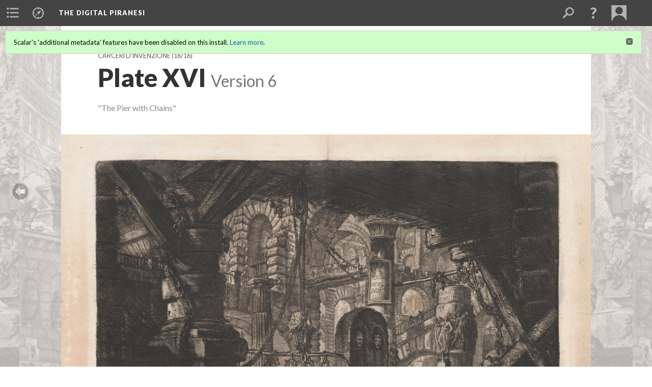

--- FILE ---
content_type: text/html; charset=UTF-8
request_url: https://scalar.usc.edu/works/piranesidigitalproject/plate-xvi.6
body_size: 67550
content:
<?xml version="1.0" encoding="UTF-8"?>
<!DOCTYPE html>
<html xml:lang="en" lang="en"
	xmlns:rdf="http://www.w3.org/1999/02/22-rdf-syntax-ns#"
	xmlns:rdfs="http://www.w3.org/2000/01/rdf-schema#"
	xmlns:dc="http://purl.org/dc/elements/1.1/"
	xmlns:dcterms="http://purl.org/dc/terms/"
	xmlns:ctag="http://commontag.org/ns#"
	xmlns:art="http://simile.mit.edu/2003/10/ontologies/artstor#"
	xmlns:sioc="http://rdfs.org/sioc/ns#"
	xmlns:sioctypes="http://rdfs.org/sioc/types#"
	xmlns:foaf="http://xmlns.com/foaf/0.1/"
	xmlns:owl="http://www.w3.org/2002/07/owl#"
	xmlns:ov="http://open.vocab.org/terms/"
	xmlns:oac="http://www.openannotation.org/ns/"
	xmlns:scalar="http://scalar.usc.edu/2012/01/scalar-ns#"
	xmlns:shoah="http://tempuri.org/"
	xmlns:prov="http://www.w3.org/ns/prov#"
	xmlns:exif="http://ns.adobe.com/exif/1.0/"
	xmlns:iptc="http://ns.exiftool.ca/IPTC/IPTC/1.0/"
	xmlns:bibo="http://purl.org/ontology/bibo/"
	xmlns:id3="http://id3.org/id3v2.4.0#"
	xmlns:dwc="http://rs.tdwg.org/dwc/terms/"
	xmlns:vra="http://purl.org/vra/"
	xmlns:cp="http://scalar.cdla.oxycreates.org/commonplace/terms/"
	xmlns:tk="http://localcontexts.org/tk/"
	xmlns:gpano="http://ns.google.com/photos/1.0/panorama/"
>
<head>
<title>Plate XVI</title>
<base href="https://scalar.usc.edu/works/piranesidigitalproject/plate-xvi.6" />
<meta name="description" content="&quot;The Pier with Chains&quot;" />
<meta name="viewport" content="initial-scale=1, maximum-scale=1" />
<meta http-equiv="Content-Type" content="text/html; charset=UTF-8" />
<meta name="robots" content="noindex, nofollow">
<meta property="og:title" content="The Digital Piranesi: Plate XVI" />
<meta property="og:site_name" content="The Digital Piranesi" />
<meta property="og:url" content="https://scalar.usc.edu/works/piranesidigitalproject/plate-xvi" />
<meta property="og:description" content="&quot;The Pier with Chains&quot;" />
<meta property="og:image" content="https://scalar.usc.edu/works/piranesidigitalproject/media/piranesi-2M-vol08-016.jpg" />
<meta property="og:type" content="article" />
<link rel="canonical" href="https://scalar.usc.edu/works/piranesidigitalproject/plate-xvi" />
<link rel="shortcut icon" href="https://scalar.usc.edu/works/system/application/views/arbors/html5_RDFa/favicon_16.gif" />
<link rel="apple-touch-icon" href="https://scalar.usc.edu/works/system/application/views/arbors/html5_RDFa/favicon_114.jpg" />
<link id="urn" rel="scalar:urn" href="urn:scalar:version:2820507" />
<link id="view" href="plain" />
<link id="default_view" href="plain" />
<link id="primary_role" rel="scalar:primary_role" href="http://scalar.usc.edu/2012/01/scalar-ns#Composite" />
<link id="terms_of_service" rel="dcterms:accessRights" href="http://scalar.usc.edu/terms-of-service/" />
<link id="privacy_policy" rel="dcterms:accessRights" href="http://scalar.usc.edu/privacy-policy/" />
<link id="scalar_version" href="2.6.9
" />
<link id="book_id" href="22849" />
<link id="parent" href="https://scalar.usc.edu/works/piranesidigitalproject/" />
<link id="approot" href="https://scalar.usc.edu/works/system/application/" />
<link id="flowplayer_key" href="#$095b1678109acb79c61" />
<link id="soundcloud_id" href="55070ba50cb72b8e26f220916c4d54a3" />
<link id="recaptcha2_site_key" href="6Lf3KioTAAAAAO6t462Rf3diixP1vprCIcGBTcVZ" />
<link id="recaptcha_public_key" href="6LcXg8sSAAAAAHH0MII0Enz8_u4QHQdStcJY1YGM" />
<link id="hypothesis" href="true" />
<link id="margin_nav" href="true" />
<link id="external_direct_hyperlink" href="true" />
<link id="google_maps_key" href="AIzaSyBOttvbPzBW47HCrZ24RZHaftXtHVwuvFU" />
<link id="harvard_art_museums_key" href="" />
<link id="CI_elapsed_time" href="0.8630" />
<link type="text/css" rel="stylesheet" href="https://scalar.usc.edu/works/system/application/views/melons/cantaloupe/css/reset.css" />
<link type="text/css" rel="stylesheet" href="https://scalar.usc.edu/works/system/application/views/melons/cantaloupe/css/bootstrap.min.css" />
<link type="text/css" rel="stylesheet" href="https://scalar.usc.edu/works/system/application/views/melons/cantaloupe/css/bootstrap-accessibility.css" />
<link type="text/css" rel="stylesheet" href="https://scalar.usc.edu/works/system/application/views/melons/cantaloupe/../../widgets/mediaelement/css/annotorious.css" />
<link type="text/css" rel="stylesheet" href="https://scalar.usc.edu/works/system/application/views/melons/cantaloupe/../../widgets/mediaelement/mediaelement.css" />
<link type="text/css" rel="stylesheet" href="https://scalar.usc.edu/works/system/application/views/melons/cantaloupe/css/common.css" />
<link type="text/css" rel="stylesheet" href="https://scalar.usc.edu/works/system/application/views/melons/cantaloupe/css/scalarvis.css" />
<link type="text/css" rel="stylesheet" href="https://scalar.usc.edu/works/system/application/views/melons/cantaloupe/css/header.css" />
<link type="text/css" rel="stylesheet" href="https://scalar.usc.edu/works/system/application/views/melons/cantaloupe/css/widgets.css" />
<link type="text/css" rel="stylesheet" href="https://scalar.usc.edu/works/system/application/views/melons/cantaloupe/css/responsive.css" />
<link type="text/css" rel="stylesheet" href="https://scalar.usc.edu/works/system/application/views/melons/cantaloupe/css/timeline.css" />
<link type="text/css" rel="stylesheet" href="https://scalar.usc.edu/works/system/application/views/melons/cantaloupe/css/timeline.theme.scalar.css" />
<link type="text/css" rel="stylesheet" href="https://scalar.usc.edu/works/system/application/views/melons/cantaloupe/css/screen_print.css" media="screen,print" />
<script type="text/javascript" src="https://scalar.usc.edu/works/system/application/views/arbors/html5_RDFa/js/jquery-3.4.1.min.js"></script>
<script type="text/javascript" src="https://www.google.com/recaptcha/api.js?render=explicit"></script>
<script type="text/javascript" src="https://scalar.usc.edu/works/system/application/views/melons/cantaloupe/js/bootstrap.min.js"></script>
<script type="text/javascript" src="https://scalar.usc.edu/works/system/application/views/melons/cantaloupe/js/jquery.bootstrap-modal.js"></script>
<script type="text/javascript" src="https://scalar.usc.edu/works/system/application/views/melons/cantaloupe/js/jquery.bootstrap-accessibility.js"></script>
<script type="text/javascript" src="https://scalar.usc.edu/works/system/application/views/melons/cantaloupe/js/main.js"></script>
<script type="text/javascript" src="https://scalar.usc.edu/works/system/application/views/melons/cantaloupe/js/jquery.dotdotdot.js"></script>
<script type="text/javascript" src="https://scalar.usc.edu/works/system/application/views/melons/cantaloupe/js/jquery.scrollTo.min.js"></script>
<script type="text/javascript" src="https://scalar.usc.edu/works/system/application/views/melons/cantaloupe/js/scalarheader.jquery.js"></script>
<script type="text/javascript" src="https://scalar.usc.edu/works/system/application/views/melons/cantaloupe/js/scalarpage.jquery.js"></script>
<script type="text/javascript" src="https://scalar.usc.edu/works/system/application/views/melons/cantaloupe/js/scalarmedia.jquery.js"></script>
<script type="text/javascript" src="https://scalar.usc.edu/works/system/application/views/melons/cantaloupe/js/scalarmediadetails.jquery.js"></script>
<script type="text/javascript" src="https://scalar.usc.edu/works/system/application/views/melons/cantaloupe/js/scalarindex.jquery.js"></script>
<script type="text/javascript" src="https://scalar.usc.edu/works/system/application/views/melons/cantaloupe/js/scalarhelp.jquery.js"></script>
<script type="text/javascript" src="https://scalar.usc.edu/works/system/application/views/melons/cantaloupe/js/scalarcomments.jquery.js"></script>
<script type="text/javascript" src="https://scalar.usc.edu/works/system/application/views/melons/cantaloupe/js/scalarsearch.jquery.js"></script>
<script type="text/javascript" src="https://scalar.usc.edu/works/system/application/views/melons/cantaloupe/js/scalarvisualizations.jquery.js"></script>
<script type="text/javascript" src="https://scalar.usc.edu/works/system/application/views/melons/cantaloupe/js/scalarstructuredgallery.jquery.js"></script>
<script type="text/javascript" src="https://scalar.usc.edu/works/system/application/views/melons/cantaloupe/js/scalarwidgets.jquery.js"></script>
<script type="text/javascript" src="https://scalar.usc.edu/works/system/application/views/melons/cantaloupe/js/scalarlenses.jquery.js"></script>
<script type="text/javascript" src="https://scalar.usc.edu/works/system/application/views/melons/cantaloupe/js/jquery.tabbing.js"></script>
<style>
#scalarheader { 
    background-color: scarlet;
font-family: Arial, Serif;} 
/* Text content area to full width */
.body_copy {max-width:none;}
/* Display description below title */
header > h1 ~ [property="dcterms:description"] {display:block !important; color:#888888; margin:0rem 2rem 4rem 2rem;}
@media only screen and (min-width : 500px) {
  header > h1 ~ [property="dcterms:description"] {margin:-3rem 7.2rem 4rem 7.2rem;}
}
/*Text content font uniformity */
.body_font{ font-family: 'Lato', Arial, sans-serif !important; font-size: 16px !important;}

</style>
</head>
<body class="primary_role_composite" style="background-image:url(https://scalar.usc.edu/works/piranesidigitalproject/media/Capriccio%20-%20Small.jpg);">

<article role="main">
	<header>
		<noscript><div class="error notice-js-required"><p>This site requires Javascript to be turned on. Please <a href="http://www.btny.purdue.edu/enablejavascript.html">enable Javascript</a> and reload the page.</p></div></noscript>
		<div class="scalarnotice notice-book-msg" style="display:none;" data-cookie="ci_hide_scalar_book_msg">Scalar's 'additional metadata' features have been disabled on this install. <a href="https://scalar.usc.edu">Learn more</a>.</div>
		<!-- Book -->
		<span resource="https://scalar.usc.edu/works/piranesidigitalproject" typeof="scalar:Book">
			<span property="dcterms:title" content="The Digital Piranesi"><a id="book-title" href="https://scalar.usc.edu/works/piranesidigitalproject/index"><span data-margin-nav="true" data-hypothesis="true">The Digital Piranesi</span></a></span>
			<a class="metadata" tabindex="-1" inert rel="dcterms:hasPart" href="https://scalar.usc.edu/works/piranesidigitalproject/plate-xvi"></a>
			<a class="metadata" tabindex="-1" inert rel="dcterms:tableOfContents" href="https://scalar.usc.edu/works/piranesidigitalproject/toc"></a>
		</span>
		<span inert resource="https://scalar.usc.edu/works/piranesidigitalproject/toc" typeof="scalar:Page">
			<span class="metadata" property="dcterms:title">Main Menu</span>
			<a class="metadata" tabindex="-1" rel="dcterms:references" href="https://scalar.usc.edu/works/piranesidigitalproject/about#index=1"></a>
			<a class="metadata" tabindex="-1" rel="dcterms:references" href="https://scalar.usc.edu/works/piranesidigitalproject/volumes#index=2"></a>
			<a class="metadata" tabindex="-1" rel="dcterms:references" href="https://scalar.usc.edu/works/piranesidigitalproject/themes-1#index=3"></a>
			<a class="metadata" tabindex="-1" rel="dcterms:references" href="https://scalar.usc.edu/works/piranesidigitalproject/bibliography#index=4"></a>
			<a class="metadata" tabindex="-1" rel="dcterms:references" href="https://scalar.usc.edu/works/piranesidigitalproject/glossary#index=5"></a>
		</span>
		<span inert resource="https://scalar.usc.edu/works/piranesidigitalproject/about" typeof="scalar:Composite">
			<a class="metadata" tabindex="-1" rel="dcterms:hasVersion" href="https://scalar.usc.edu/works/piranesidigitalproject/about.50"></a>
			<a class="metadata" tabindex="-1" rel="dcterms:isPartOf" href="https://scalar.usc.edu/works/piranesidigitalproject"></a>
		</span>
		<span inert resource="https://scalar.usc.edu/works/piranesidigitalproject/about.50" typeof="scalar:Version">
			<span class="metadata" property="dcterms:title">About</span>
			<span class="metadata" property="dcterms:description">The Digital Piranesi is a developing digital humanities project that aims to provide an enhanced digital edition of the works of Italian illustrator Giovanni Battista Piranesi (1720-1778).</span>
			<a class="metadata" tabindex="-1" rel="dcterms:isVersionOf" href="https://scalar.usc.edu/works/piranesidigitalproject/about"></a>
		</span>
		<span inert resource="https://scalar.usc.edu/works/piranesidigitalproject/volumes" typeof="scalar:Composite">
			<a class="metadata" tabindex="-1" rel="dcterms:hasVersion" href="https://scalar.usc.edu/works/piranesidigitalproject/volumes.57"></a>
			<a class="metadata" tabindex="-1" rel="dcterms:isPartOf" href="https://scalar.usc.edu/works/piranesidigitalproject"></a>
		</span>
		<span inert resource="https://scalar.usc.edu/works/piranesidigitalproject/volumes.57" typeof="scalar:Version">
			<span class="metadata" property="dcterms:title">Works and Volumes</span>
			<span class="metadata" property="dcterms:description"></span>
			<a class="metadata" tabindex="-1" rel="dcterms:isVersionOf" href="https://scalar.usc.edu/works/piranesidigitalproject/volumes"></a>
		</span>
		<span inert resource="https://scalar.usc.edu/works/piranesidigitalproject/themes-1" typeof="scalar:Composite">
			<a class="metadata" tabindex="-1" rel="dcterms:hasVersion" href="https://scalar.usc.edu/works/piranesidigitalproject/themes-1.18"></a>
			<a class="metadata" tabindex="-1" rel="dcterms:isPartOf" href="https://scalar.usc.edu/works/piranesidigitalproject"></a>
		</span>
		<span inert resource="https://scalar.usc.edu/works/piranesidigitalproject/themes-1.18" typeof="scalar:Version">
			<span class="metadata" property="dcterms:title">Genres, Subjects, and Themes</span>
			<span class="metadata" property="dcterms:description"></span>
			<a class="metadata" tabindex="-1" rel="dcterms:isVersionOf" href="https://scalar.usc.edu/works/piranesidigitalproject/themes-1"></a>
		</span>
		<span inert resource="https://scalar.usc.edu/works/piranesidigitalproject/bibliography" typeof="scalar:Composite">
			<a class="metadata" tabindex="-1" rel="dcterms:hasVersion" href="https://scalar.usc.edu/works/piranesidigitalproject/bibliography.117"></a>
			<a class="metadata" tabindex="-1" rel="dcterms:isPartOf" href="https://scalar.usc.edu/works/piranesidigitalproject"></a>
		</span>
		<span inert resource="https://scalar.usc.edu/works/piranesidigitalproject/bibliography.117" typeof="scalar:Version">
			<span class="metadata" property="dcterms:title">Bibliography</span>
			<span class="metadata" property="dcterms:description"></span>
			<a class="metadata" tabindex="-1" rel="dcterms:isVersionOf" href="https://scalar.usc.edu/works/piranesidigitalproject/bibliography"></a>
		</span>
		<span inert resource="https://scalar.usc.edu/works/piranesidigitalproject/glossary" typeof="scalar:Composite">
			<a class="metadata" tabindex="-1" rel="dcterms:hasVersion" href="https://scalar.usc.edu/works/piranesidigitalproject/glossary.3"></a>
			<a class="metadata" tabindex="-1" rel="dcterms:isPartOf" href="https://scalar.usc.edu/works/piranesidigitalproject"></a>
		</span>
		<span inert resource="https://scalar.usc.edu/works/piranesidigitalproject/glossary.3" typeof="scalar:Version">
			<span class="metadata" property="dcterms:title">Glossary</span>
			<span class="metadata" property="dcterms:description"></span>
			<a class="metadata" tabindex="-1" rel="dcterms:isVersionOf" href="https://scalar.usc.edu/works/piranesidigitalproject/glossary"></a>
		</span>
		<!-- Page -->
		<h1 property="dcterms:title">Plate XVI</h1>
		<span resource="https://scalar.usc.edu/works/piranesidigitalproject/plate-xvi" typeof="scalar:Composite">
			<a class="metadata" tabindex="-1" inert rel="dcterms:hasVersion" href="https://scalar.usc.edu/works/piranesidigitalproject/plate-xvi.6"></a>
			<a class="metadata" tabindex="-1" inert rel="dcterms:isPartOf" href="https://scalar.usc.edu/works/piranesidigitalproject"></a>
			<span class="metadata" aria-hidden="true" property="scalar:isLive">1</span>
			<a class="metadata" tabindex="-1" aria-hidden="true" rel="prov:wasAttributedTo" href="https://scalar.usc.edu/works/piranesidigitalproject/users/35007"></a>
			<span class="metadata" aria-hidden="true" property="dcterms:created">2021-07-18T14:13:19-07:00</span>
			<a class="metadata" tabindex="-1" aria-hidden="true" rel="scalar:urn" href="urn:scalar:content:1096883"></a>
		</span>
		<span resource="https://scalar.usc.edu/works/piranesidigitalproject/users/35007" typeof="foaf:Person">
			<span class="metadata" aria-hidden="true" property="foaf:name">Helen B. Kampmann Marodin</span>
			<span class="metadata" aria-hidden="true" property="foaf:mbox_sha1sum">057612e7fc4f8728b1dcdf23e7ab160b2ebfb68f</span>
		</span>
		<span class="metadata" inert id="book-id">22849</span>
		<a class="metadata" tabindex="-1" inert rel="dcterms:isVersionOf" href="https://scalar.usc.edu/works/piranesidigitalproject/plate-xvi"></a>
		<span class="metadata" aria-hidden="true" property="ov:versionnumber">6</span>
		<span class="metadata" aria-hidden="true" property="dcterms:description">"The Pier with Chains"</span>
		<span class="metadata" aria-hidden="true" property="scalar:defaultView">plain</span>
		<a class="metadata" tabindex="-1" aria-hidden="true" rel="prov:wasAttributedTo" href="https://scalar.usc.edu/works/piranesidigitalproject/users/35007"></a>
		<span class="metadata" aria-hidden="true" property="dcterms:created">2021-09-02T14:25:38-07:00</span>
		<a class="metadata" tabindex="-1" aria-hidden="true" rel="scalar:urn" href="urn:scalar:version:2820507"></a>
		<span resource="https://scalar.usc.edu/works/piranesidigitalproject/users/35007" typeof="foaf:Person">
			<span class="metadata" aria-hidden="true" property="foaf:name">Helen B. Kampmann Marodin</span>
			<span class="metadata" aria-hidden="true" property="foaf:mbox_sha1sum">057612e7fc4f8728b1dcdf23e7ab160b2ebfb68f</span>
		</span>
	</header>
	<span property="sioc:content"><a name="scalar-inline-media" data-size="full" data-align="left" data-caption="description" data-annotations="" class="inline" href="https://scalar.usc.edu/works/piranesidigitalproject/media/piranesi-2M-vol08-016.jpg" resource="media/carceri-plate-xvi"></a><br />After a long and revealing voyage into Piranesi&rsquo;s Imaginary Prisons, we finally land on plate XVI, the grand finale of the series. In the <em>Carceri</em>, Piranesi created a narrative that chronologically started by the regal period in plate XVI, passed by the transition of the kingdom to the republic, and continued in<a href="carceri-dinvenzione-plate-ii"> plate II</a>, with late republic and the first emperors. He acutely cited specific episodes of ancient Rome&rsquo;s history to support his arguments for the superiority and autonomy of ancient Rome over Greece and to illustrate the disastrous impact of the Greek culture in Rome.<br /><br />With these references, Piranesi invites his audience to meditate on the values that the different political systems of Rome presented and to build an analogous analysis of their own time. He wants to prove that as much as ancient Rome succumbed to the Hellenist culture, so was modern Rome succumbing to the philhellenism of authors such as Allan Ramsay (1682-1731), Julien-David Le Roy (1724 &ndash; 1803), and Johann Joachim Winckelmann (1717 &ndash; 1768). By commemorating the magnificence of engineering, architecture, and the law in ancient Rome, Piranesi wants to show the sophistication of that civilization, which achieved an unprecedented degree as early as the regal period. The first historical episode he mentions to make this argument is the trial of one of the Horatii brothers. Piranesi not only depicted the scene as reliefs in the capital of the column to the right of the plate but also incised Horatius&rsquo; capital punishment verdict INFAME SCEIVSS &hellip; RI INFELICI SUSPE&hellip;. (&quot;Hung him on a barren tree&quot;). In <em>Ab urbe condita libri</em>, Livy tells that, after heroically conquering Alba Longa in the Horatii brothers&rsquo; duel against the Curatii, the only surviving Horatius was received in Rome with a triumphal march. During the march, he saw his sister Camilla who, secretly engaged to one of the killed Albans, mourned over the death of her fiancé, one of the defeated enemies. Interpreted as an act of treason, he immediately assassinated her and was sentenced to death. The convict&rsquo;s father appealed the tribunal&rsquo;s verdict. King Tullus Histilius (reign 673 &ndash; 642 BCE) did not want to have the patriotic hero killed either, delegating the case to the people of Rome through the curia. Due to Horatius&rsquo;s virtue and to the &quot;justifiable&quot; reason for the crime, the sentence was not executed. Instead, the people decided that Horatius would, in lieu of the death penalty, have a symbolic punishment by passing his neck beneath a wooden beam, named <em>Sororium Tigillum</em> or <em>Tigillum Sororis</em>.<br /><br />Scholars had pointed to the mysterious wooden beams to the right of the plate XVI as the <em>Sororium Tigillum</em>. Similar features, nonetheless, appear in many other plates of the <em>Carceri</em>. The spikes that Piranesi added to the beams, causing the impossibility of the &quot;passage of the neck,&quot; is a metaphor for the obstruction or lack of true justice in Piranesi&rsquo;s own time. Piranesi implies that, in the tenebrous environment of the <em>Carceri</em>, in which only partial remains of the glory of the ancient Romans can be found and are often ignored, the application of a fair law is impossible. With this allegory, Piranesi praised the application of justice elaborated with the participation of the people in contrast to the tyranny of a centralized power, as seen in the martyrs he represented in <a href="carceri-dinvenzione-plate-ii">plate II</a>. For Piranesi, it was the exemplary regal regime that saved the heroic Horatius from an unfair death penalty.<br /><br />In plate XVI, Piranesi also condemned the beginning of the pernicious impact of foreigner cultures, especially from the Greeks, in Rome. The episode of Horatius brings up the message that the apogee of the Roman law, represented by this specific trial, preceded the influence of Greece, brought to Rome through the law of Solon in the subsequent kingdom of Servius Tullius (reign c. 575 &ndash; 535 BCE). Piranesi illustrates the presence of the outsiders in Rome with the reference to King Ancus Martius (reign 642 &ndash; 617 BCE) and his concern with the &quot;loss of values resulting from the mingling of diverse settlers&quot; in Rome. Using once more a quotation from Livy, in plate XVI Piranesi depicts the words AD TERROREM INCRESCEN AUDACIAE, from when the king ordered the construction of the first Roman prison to &quot;terrify the growing audacity&quot; of Rome&rsquo;s increasing population. It was the Carcere Mamertino (Mamertine Prison).<br /><br />The Carcere Mamertino was a subterranean two-story prison with a barred hole on the floor of the upper space. The hole was used to lower the prisoners to the bottom chamber, as well as pass them food and water. Likewise, Piranesi depicted the barred hole in four out of the sixteen plates of the <em>Carceri </em>and thoroughly explored the subterranean nature of the actual Italian prison to create equally subterranean spaces i. In <a href="plate-vii">plate VII</a>, Piranesi exposed this characteristic by inscribing the lettering <em>soterranee carceri incise da Piranesi</em>&nbsp;(subterranean prisons incised by Piranesi) into a slab of stone.<br /><br />In plate XVI, Piranesi provided one more episode to situate the audience in a temporal line. Piranesi cites the transition from the regal to republican period with the two decapitated heads of Titus and Tiberius Junius Brutus, the sons of Lucius Junius Brutus (545 &ndash; 509 BCE). Founder of the Republic in Rome, Lucius Junius Brutus not only presided the trial of his sons after their involvement with a conspiracy to restore monarchy in Rome, but also witnessed their torture and execution. The harshness of the law under Brutus and his impiety was a reflex of the Hellenism and the Greek laws of Dracon in Roman territory. Brutus&rsquo; inflexibility and cruelty to his own sons, in contrast to Tullus&rsquo; reasonableness, was an evidence of the loss of values about which the kings were worried. For Piranesi, the period of the kings and consuls was the most just and elevated in the history of Rome, in that the Greek influence on that period was null.<br /><br />The wealth of historical references and iconographical features identified in the <em>Carceri </em>series and the many allusions to episodes and figures in Piranesi&#39;s own time compose a solid body of evidence against outdated interpretations that read the Imaginary Prisons as the result of hallucinations or impulsive acts by a tormented artist. The prisons gained overwhelming prominence with the Romantic movement in the nineteenth century, becoming probably one of the most recognizable works by Piranesi. However, the Romantic perspective &quot;locked&quot; its interpretation for too long. Drawing on Piranesi&rsquo;s earlier and meagerly accurate biographies, the Romantics created a venue of inquiry completely detached from the rest of the work of Piranesi. They looked at the <em>Carceri </em>as an outcast in the artist&rsquo;s <em>opus</em>, in which he has let his disturbed psyche explode in furious creative bursts following neurosis, fever or drug-induced hallucinations. These tales neglect the intellectual, methodical, and analytical approach that Piranesi demonstrated in the rest of his work and also in the <em>Carceri</em>. Although fascinating, the Romantic interpretation is completely incompatible with firstly, Piranesi&rsquo;s methods and rationale as seen in other works; secondly, the context around the series&rsquo; main publications and its two different editions almost ten years apart and; thirdly, with the process of etching per se, which is long, laborious and requires many steps. To disprove the &quot;immediacy&quot; of the illustrations, preparatory drawings in collections around the world demonstrate that Piranesi thoroughly studied the compositions before proceeding to the taxing etching process.<br /><br />A relentless commitment to the debate on taste and the Greco-Roman controversy traverses the entire series, welding sometimes disparate subjects into a same overarching narrative. It is ironically in the subterranean prisons that Piranesi is completely free to express his innermost anxieties about the contemporary artistic and intellectual scene, as well as release professional resentments and repressed desires. The inversion of concepts and the multiplication of meanings that Piranesi demand from us through the Imaginary Prisons make the unraveling of its forms a seductively hypnotizing experience. The sixteen plates that compose the <em>Carceri </em>disintegrate the boundaries that define a single meaning in an explosion of different associations. Piranesi challenges us to uncover the prisons like we polish a diamond. There are many more facets of this diamond still waiting to shine. After all, the more facets a diamond receives, more light it reflects, and more beautiful it gets.<br />&nbsp;</span>

	<section>
		<h1>This page has paths:</h1>
		<ol class="has_paths">
			<!-- Inward item -->
			<li resource="urn:scalar:path:2821376:2820507:16" typeof="oac:Annotation">
				<a inert rel="oac:hasBody" href="https://scalar.usc.edu/works/piranesidigitalproject/carceri-dinvenzione.16"></a>
				<span resource="https://scalar.usc.edu/works/piranesidigitalproject/carceri-dinvenzione" typeof="scalar:Composite">
					<a inert rel="dcterms:hasVersion" href="https://scalar.usc.edu/works/piranesidigitalproject/carceri-dinvenzione.16"></a>
					<span class="metadata" aria-hidden="true" property="scalar:isLive">1</span>
					<span class="metadata" aria-hidden="true" property="art:thumbnail">media/Carceri.detailINTRO.jpg</span>
					<span class="metadata" aria-hidden="true" property="scalar:banner">media/Carceri.detailINTRO.jpg</span>
					<a class="metadata" tabindex="-1" aria-hidden="true" rel="prov:wasAttributedTo" href="https://scalar.usc.edu/works/piranesidigitalproject/users/35007"></a>
					<span class="metadata" aria-hidden="true" property="dcterms:created">2021-07-18T13:04:07-07:00</span>
					<a class="metadata" tabindex="-1" aria-hidden="true" rel="scalar:urn" href="urn:scalar:content:1096849"></a>
				</span>
				<span resource="https://scalar.usc.edu/works/piranesidigitalproject/users/35007" typeof="foaf:Person">
					<span class="metadata" aria-hidden="true" property="foaf:name">Helen B. Kampmann Marodin</span>
					<span class="metadata" aria-hidden="true" property="foaf:mbox_sha1sum">057612e7fc4f8728b1dcdf23e7ab160b2ebfb68f</span>
				</span>
				<span resource="https://scalar.usc.edu/works/piranesidigitalproject/carceri-dinvenzione.16" typeof="scalar:Version">
					<a inert rel="dcterms:isVersionOf" href="https://scalar.usc.edu/works/piranesidigitalproject/carceri-dinvenzione"></a>
					<span inert property="dcterms:title" content="Carceri d&#039;Invenzione">
						<a href="https://scalar.usc.edu/works/piranesidigitalproject/carceri-dinvenzione">Carceri d'Invenzione</a>
					</span>
					<span inert property="scalar:fullname">Helen B. Kampmann Marodin</span>
					<span class="metadata" aria-hidden="true" property="ov:versionnumber">16</span>
					<span class="metadata" aria-hidden="true" property="dcterms:description">Introduction to the Imaginary Prisons</span>
					<span class="metadata" aria-hidden="true" property="scalar:defaultView">image_header</span>
					<a class="metadata" tabindex="-1" aria-hidden="true" rel="prov:wasAttributedTo" href="https://scalar.usc.edu/works/piranesidigitalproject/users/35007"></a>
					<span class="metadata" aria-hidden="true" property="dcterms:created">2021-09-07T08:45:31-07:00</span>
					<a class="metadata" tabindex="-1" aria-hidden="true" rel="scalar:urn" href="urn:scalar:version:2821376"></a>
				</span>
				<span inert resource="https://scalar.usc.edu/works/piranesidigitalproject/users/35007" typeof="foaf:Person">
					<span class="metadata" aria-hidden="true" property="foaf:name">Helen B. Kampmann Marodin</span>
					<span class="metadata" aria-hidden="true" property="foaf:mbox_sha1sum">057612e7fc4f8728b1dcdf23e7ab160b2ebfb68f</span>
				</span>
				<a rel="oac:hasTarget" href="https://scalar.usc.edu/works/piranesidigitalproject/plate-xvi.6#index=16"></a>
				<!-- Items that the inward item contains -->
				<aside>
					<h4>Contents of this path:</h4>
					<ol class="path_of">
						<li class="" resource="urn:scalar:path:2821376:2821331:1" typeof="oac:Annotation">
							<a rel="oac:hasBody" href="https://scalar.usc.edu/works/piranesidigitalproject/carceri-dinvenzione.16"></a>
							<span inert resource="https://scalar.usc.edu/works/piranesidigitalproject/carceri-dinvenzione-title-page" typeof="scalar:Composite">
								<a rel="dcterms:hasVersion" href="https://scalar.usc.edu/works/piranesidigitalproject/carceri-dinvenzione-title-page.28"></a>
								<span class="metadata" aria-hidden="true" property="scalar:isLive">1</span>
								<a class="metadata" tabindex="-1" aria-hidden="true" rel="prov:wasAttributedTo" href="https://scalar.usc.edu/works/piranesidigitalproject/users/anonymous"></a>
								<span class="metadata" aria-hidden="true" property="dcterms:created">2021-07-02T13:33:54-07:00</span>
								<a class="metadata" tabindex="-1" aria-hidden="true" rel="scalar:urn" href="urn:scalar:content:1093358"></a>
							</span>
							<span inert resource="https://scalar.usc.edu/works/piranesidigitalproject/carceri-dinvenzione-title-page.28" typeof="scalar:Version">
								<a rel="dcterms:isVersionOf" href="https://scalar.usc.edu/works/piranesidigitalproject/carceri-dinvenzione-title-page"></a>
								<span property="dcterms:title" content="Title Page">
									<a href="https://scalar.usc.edu/works/piranesidigitalproject/carceri-dinvenzione-title-page">Title Page</a>
								</span>
								<span class="metadata" aria-hidden="true" property="ov:versionnumber">28</span>
								<span class="metadata" aria-hidden="true" property="scalar:defaultView">plain</span>
								<a class="metadata" tabindex="-1" aria-hidden="true" rel="prov:wasAttributedTo" href="https://scalar.usc.edu/works/piranesidigitalproject/users/35007"></a>
								<span class="metadata" aria-hidden="true" property="dcterms:created">2021-09-07T06:16:16-07:00</span>
								<a class="metadata" tabindex="-1" aria-hidden="true" rel="scalar:urn" href="urn:scalar:version:2821331"></a>
							</span>
							<a rel="oac:hasTarget" href="https://scalar.usc.edu/works/piranesidigitalproject/carceri-dinvenzione-title-page.28#index=1"></a>
						</li>
						<li class="" resource="urn:scalar:path:2821376:2831691:2" typeof="oac:Annotation">
							<a rel="oac:hasBody" href="https://scalar.usc.edu/works/piranesidigitalproject/carceri-dinvenzione.16"></a>
							<span inert resource="https://scalar.usc.edu/works/piranesidigitalproject/carceri-dinvenzione-plate-ii" typeof="scalar:Composite">
								<a rel="dcterms:hasVersion" href="https://scalar.usc.edu/works/piranesidigitalproject/carceri-dinvenzione-plate-ii.13"></a>
								<span class="metadata" aria-hidden="true" property="scalar:isLive">1</span>
								<a class="metadata" tabindex="-1" aria-hidden="true" rel="prov:wasAttributedTo" href="https://scalar.usc.edu/works/piranesidigitalproject/users/16936"></a>
								<span class="metadata" aria-hidden="true" property="dcterms:created">2021-07-05T10:09:04-07:00</span>
								<a class="metadata" tabindex="-1" aria-hidden="true" rel="scalar:urn" href="urn:scalar:content:1093447"></a>
							</span>
							<span inert resource="https://scalar.usc.edu/works/piranesidigitalproject/carceri-dinvenzione-plate-ii.13" typeof="scalar:Version">
								<a rel="dcterms:isVersionOf" href="https://scalar.usc.edu/works/piranesidigitalproject/carceri-dinvenzione-plate-ii"></a>
								<span property="dcterms:title" content="Plate II">
									<a href="https://scalar.usc.edu/works/piranesidigitalproject/carceri-dinvenzione-plate-ii">Plate II</a>
								</span>
								<span class="metadata" aria-hidden="true" property="ov:versionnumber">13</span>
								<span class="metadata" aria-hidden="true" property="dcterms:description">"The Man on the Rack"</span>
								<span class="metadata" aria-hidden="true" property="scalar:defaultView">plain</span>
								<a class="metadata" tabindex="-1" aria-hidden="true" rel="prov:wasAttributedTo" href="https://scalar.usc.edu/works/piranesidigitalproject/users/22358"></a>
								<span class="metadata" aria-hidden="true" property="dcterms:created">2021-10-13T13:17:18-07:00</span>
								<a class="metadata" tabindex="-1" aria-hidden="true" rel="scalar:urn" href="urn:scalar:version:2831691"></a>
							</span>
							<a rel="oac:hasTarget" href="https://scalar.usc.edu/works/piranesidigitalproject/carceri-dinvenzione-plate-ii.13#index=2"></a>
						</li>
						<li class="" resource="urn:scalar:path:2821376:2821335:3" typeof="oac:Annotation">
							<a rel="oac:hasBody" href="https://scalar.usc.edu/works/piranesidigitalproject/carceri-dinvenzione.16"></a>
							<span inert resource="https://scalar.usc.edu/works/piranesidigitalproject/plate-iii" typeof="scalar:Composite">
								<a rel="dcterms:hasVersion" href="https://scalar.usc.edu/works/piranesidigitalproject/plate-iii.12"></a>
								<span class="metadata" aria-hidden="true" property="scalar:isLive">1</span>
								<a class="metadata" tabindex="-1" aria-hidden="true" rel="prov:wasAttributedTo" href="https://scalar.usc.edu/works/piranesidigitalproject/users/35007"></a>
								<span class="metadata" aria-hidden="true" property="dcterms:created">2021-07-18T14:18:39-07:00</span>
								<a class="metadata" tabindex="-1" aria-hidden="true" rel="scalar:urn" href="urn:scalar:content:1096885"></a>
							</span>
							<span inert resource="https://scalar.usc.edu/works/piranesidigitalproject/plate-iii.12" typeof="scalar:Version">
								<a rel="dcterms:isVersionOf" href="https://scalar.usc.edu/works/piranesidigitalproject/plate-iii"></a>
								<span property="dcterms:title" content="Plate III">
									<a href="https://scalar.usc.edu/works/piranesidigitalproject/plate-iii">Plate III</a>
								</span>
								<span class="metadata" aria-hidden="true" property="ov:versionnumber">12</span>
								<span class="metadata" aria-hidden="true" property="dcterms:description">"The Round Tower"</span>
								<span class="metadata" aria-hidden="true" property="scalar:defaultView">plain</span>
								<a class="metadata" tabindex="-1" aria-hidden="true" rel="prov:wasAttributedTo" href="https://scalar.usc.edu/works/piranesidigitalproject/users/35007"></a>
								<span class="metadata" aria-hidden="true" property="dcterms:created">2021-09-07T06:38:25-07:00</span>
								<a class="metadata" tabindex="-1" aria-hidden="true" rel="scalar:urn" href="urn:scalar:version:2821335"></a>
							</span>
							<a rel="oac:hasTarget" href="https://scalar.usc.edu/works/piranesidigitalproject/plate-iii.12#index=3"></a>
						</li>
						<li class="" resource="urn:scalar:path:2821376:2821336:4" typeof="oac:Annotation">
							<a rel="oac:hasBody" href="https://scalar.usc.edu/works/piranesidigitalproject/carceri-dinvenzione.16"></a>
							<span inert resource="https://scalar.usc.edu/works/piranesidigitalproject/plate-iv" typeof="scalar:Composite">
								<a rel="dcterms:hasVersion" href="https://scalar.usc.edu/works/piranesidigitalproject/plate-iv.11"></a>
								<span class="metadata" aria-hidden="true" property="scalar:isLive">1</span>
								<a class="metadata" tabindex="-1" aria-hidden="true" rel="prov:wasAttributedTo" href="https://scalar.usc.edu/works/piranesidigitalproject/users/35007"></a>
								<span class="metadata" aria-hidden="true" property="dcterms:created">2021-07-18T14:02:47-07:00</span>
								<a class="metadata" tabindex="-1" aria-hidden="true" rel="scalar:urn" href="urn:scalar:content:1096871"></a>
							</span>
							<span inert resource="https://scalar.usc.edu/works/piranesidigitalproject/plate-iv.11" typeof="scalar:Version">
								<a rel="dcterms:isVersionOf" href="https://scalar.usc.edu/works/piranesidigitalproject/plate-iv"></a>
								<span property="dcterms:title" content="Plate IV">
									<a href="https://scalar.usc.edu/works/piranesidigitalproject/plate-iv">Plate IV</a>
								</span>
								<span class="metadata" aria-hidden="true" property="ov:versionnumber">11</span>
								<span class="metadata" aria-hidden="true" property="dcterms:description">"The Grand Piazza"</span>
								<span class="metadata" aria-hidden="true" property="scalar:defaultView">plain</span>
								<a class="metadata" tabindex="-1" aria-hidden="true" rel="prov:wasAttributedTo" href="https://scalar.usc.edu/works/piranesidigitalproject/users/35007"></a>
								<span class="metadata" aria-hidden="true" property="dcterms:created">2021-09-07T06:43:31-07:00</span>
								<a class="metadata" tabindex="-1" aria-hidden="true" rel="scalar:urn" href="urn:scalar:version:2821336"></a>
							</span>
							<a rel="oac:hasTarget" href="https://scalar.usc.edu/works/piranesidigitalproject/plate-iv.11#index=4"></a>
						</li>
						<li class="" resource="urn:scalar:path:2821376:2821353:5" typeof="oac:Annotation">
							<a rel="oac:hasBody" href="https://scalar.usc.edu/works/piranesidigitalproject/carceri-dinvenzione.16"></a>
							<span inert resource="https://scalar.usc.edu/works/piranesidigitalproject/plate-v" typeof="scalar:Composite">
								<a rel="dcterms:hasVersion" href="https://scalar.usc.edu/works/piranesidigitalproject/plate-v.21"></a>
								<span class="metadata" aria-hidden="true" property="scalar:isLive">1</span>
								<a class="metadata" tabindex="-1" aria-hidden="true" rel="prov:wasAttributedTo" href="https://scalar.usc.edu/works/piranesidigitalproject/users/35007"></a>
								<span class="metadata" aria-hidden="true" property="dcterms:created">2021-07-18T14:03:26-07:00</span>
								<a class="metadata" tabindex="-1" aria-hidden="true" rel="scalar:urn" href="urn:scalar:content:1096872"></a>
							</span>
							<span inert resource="https://scalar.usc.edu/works/piranesidigitalproject/plate-v.21" typeof="scalar:Version">
								<a rel="dcterms:isVersionOf" href="https://scalar.usc.edu/works/piranesidigitalproject/plate-v"></a>
								<span property="dcterms:title" content="Plate V">
									<a href="https://scalar.usc.edu/works/piranesidigitalproject/plate-v">Plate V</a>
								</span>
								<span class="metadata" aria-hidden="true" property="ov:versionnumber">21</span>
								<span class="metadata" aria-hidden="true" property="dcterms:description">"The Lion Bas-Relief"</span>
								<span class="metadata" aria-hidden="true" property="scalar:defaultView">plain</span>
								<a class="metadata" tabindex="-1" aria-hidden="true" rel="prov:wasAttributedTo" href="https://scalar.usc.edu/works/piranesidigitalproject/users/35007"></a>
								<span class="metadata" aria-hidden="true" property="dcterms:created">2021-09-07T08:01:51-07:00</span>
								<a class="metadata" tabindex="-1" aria-hidden="true" rel="scalar:urn" href="urn:scalar:version:2821353"></a>
							</span>
							<a rel="oac:hasTarget" href="https://scalar.usc.edu/works/piranesidigitalproject/plate-v.21#index=5"></a>
						</li>
						<li class="" resource="urn:scalar:path:2821376:2821364:6" typeof="oac:Annotation">
							<a rel="oac:hasBody" href="https://scalar.usc.edu/works/piranesidigitalproject/carceri-dinvenzione.16"></a>
							<span inert resource="https://scalar.usc.edu/works/piranesidigitalproject/plate-vi" typeof="scalar:Composite">
								<a rel="dcterms:hasVersion" href="https://scalar.usc.edu/works/piranesidigitalproject/plate-vi.9"></a>
								<span class="metadata" aria-hidden="true" property="scalar:isLive">1</span>
								<a class="metadata" tabindex="-1" aria-hidden="true" rel="prov:wasAttributedTo" href="https://scalar.usc.edu/works/piranesidigitalproject/users/35007"></a>
								<span class="metadata" aria-hidden="true" property="dcterms:created">2021-07-18T14:04:43-07:00</span>
								<a class="metadata" tabindex="-1" aria-hidden="true" rel="scalar:urn" href="urn:scalar:content:1096873"></a>
							</span>
							<span inert resource="https://scalar.usc.edu/works/piranesidigitalproject/plate-vi.9" typeof="scalar:Version">
								<a rel="dcterms:isVersionOf" href="https://scalar.usc.edu/works/piranesidigitalproject/plate-vi"></a>
								<span property="dcterms:title" content="Plate VI">
									<a href="https://scalar.usc.edu/works/piranesidigitalproject/plate-vi">Plate VI</a>
								</span>
								<span class="metadata" aria-hidden="true" property="ov:versionnumber">9</span>
								<span class="metadata" aria-hidden="true" property="dcterms:description">"The Smoking Fire"</span>
								<span class="metadata" aria-hidden="true" property="scalar:defaultView">plain</span>
								<a class="metadata" tabindex="-1" aria-hidden="true" rel="prov:wasAttributedTo" href="https://scalar.usc.edu/works/piranesidigitalproject/users/35007"></a>
								<span class="metadata" aria-hidden="true" property="dcterms:created">2021-09-07T08:11:04-07:00</span>
								<a class="metadata" tabindex="-1" aria-hidden="true" rel="scalar:urn" href="urn:scalar:version:2821364"></a>
							</span>
							<a rel="oac:hasTarget" href="https://scalar.usc.edu/works/piranesidigitalproject/plate-vi.9#index=6"></a>
						</li>
						<li class="" resource="urn:scalar:path:2821376:2821366:7" typeof="oac:Annotation">
							<a rel="oac:hasBody" href="https://scalar.usc.edu/works/piranesidigitalproject/carceri-dinvenzione.16"></a>
							<span inert resource="https://scalar.usc.edu/works/piranesidigitalproject/plate-vii" typeof="scalar:Composite">
								<a rel="dcterms:hasVersion" href="https://scalar.usc.edu/works/piranesidigitalproject/plate-vii.19"></a>
								<span class="metadata" aria-hidden="true" property="scalar:isLive">1</span>
								<a class="metadata" tabindex="-1" aria-hidden="true" rel="prov:wasAttributedTo" href="https://scalar.usc.edu/works/piranesidigitalproject/users/35007"></a>
								<span class="metadata" aria-hidden="true" property="dcterms:created">2021-07-18T14:05:47-07:00</span>
								<a class="metadata" tabindex="-1" aria-hidden="true" rel="scalar:urn" href="urn:scalar:content:1096874"></a>
							</span>
							<span inert resource="https://scalar.usc.edu/works/piranesidigitalproject/plate-vii.19" typeof="scalar:Version">
								<a rel="dcterms:isVersionOf" href="https://scalar.usc.edu/works/piranesidigitalproject/plate-vii"></a>
								<span property="dcterms:title" content="Plate VII">
									<a href="https://scalar.usc.edu/works/piranesidigitalproject/plate-vii">Plate VII</a>
								</span>
								<span class="metadata" aria-hidden="true" property="ov:versionnumber">19</span>
								<span class="metadata" aria-hidden="true" property="dcterms:description">"The Drawbridge"</span>
								<span class="metadata" aria-hidden="true" property="scalar:defaultView">plain</span>
								<a class="metadata" tabindex="-1" aria-hidden="true" rel="prov:wasAttributedTo" href="https://scalar.usc.edu/works/piranesidigitalproject/users/35007"></a>
								<span class="metadata" aria-hidden="true" property="dcterms:created">2021-09-07T08:14:56-07:00</span>
								<a class="metadata" tabindex="-1" aria-hidden="true" rel="scalar:urn" href="urn:scalar:version:2821366"></a>
							</span>
							<a rel="oac:hasTarget" href="https://scalar.usc.edu/works/piranesidigitalproject/plate-vii.19#index=7"></a>
						</li>
						<li class="" resource="urn:scalar:path:2821376:2821368:8" typeof="oac:Annotation">
							<a rel="oac:hasBody" href="https://scalar.usc.edu/works/piranesidigitalproject/carceri-dinvenzione.16"></a>
							<span inert resource="https://scalar.usc.edu/works/piranesidigitalproject/plate-viii" typeof="scalar:Composite">
								<a rel="dcterms:hasVersion" href="https://scalar.usc.edu/works/piranesidigitalproject/plate-viii.9"></a>
								<span class="metadata" aria-hidden="true" property="scalar:isLive">1</span>
								<a class="metadata" tabindex="-1" aria-hidden="true" rel="prov:wasAttributedTo" href="https://scalar.usc.edu/works/piranesidigitalproject/users/35007"></a>
								<span class="metadata" aria-hidden="true" property="dcterms:created">2021-07-18T14:06:36-07:00</span>
								<a class="metadata" tabindex="-1" aria-hidden="true" rel="scalar:urn" href="urn:scalar:content:1096875"></a>
							</span>
							<span inert resource="https://scalar.usc.edu/works/piranesidigitalproject/plate-viii.9" typeof="scalar:Version">
								<a rel="dcterms:isVersionOf" href="https://scalar.usc.edu/works/piranesidigitalproject/plate-viii"></a>
								<span property="dcterms:title" content="Plate VIII">
									<a href="https://scalar.usc.edu/works/piranesidigitalproject/plate-viii">Plate VIII</a>
								</span>
								<span class="metadata" aria-hidden="true" property="ov:versionnumber">9</span>
								<span class="metadata" aria-hidden="true" property="dcterms:description">"The Staircase with Trophies"</span>
								<span class="metadata" aria-hidden="true" property="scalar:defaultView">plain</span>
								<a class="metadata" tabindex="-1" aria-hidden="true" rel="prov:wasAttributedTo" href="https://scalar.usc.edu/works/piranesidigitalproject/users/35007"></a>
								<span class="metadata" aria-hidden="true" property="dcterms:created">2021-09-07T08:18:13-07:00</span>
								<a class="metadata" tabindex="-1" aria-hidden="true" rel="scalar:urn" href="urn:scalar:version:2821368"></a>
							</span>
							<a rel="oac:hasTarget" href="https://scalar.usc.edu/works/piranesidigitalproject/plate-viii.9#index=8"></a>
						</li>
						<li class="" resource="urn:scalar:path:2821376:2821370:9" typeof="oac:Annotation">
							<a rel="oac:hasBody" href="https://scalar.usc.edu/works/piranesidigitalproject/carceri-dinvenzione.16"></a>
							<span inert resource="https://scalar.usc.edu/works/piranesidigitalproject/plate-ix" typeof="scalar:Composite">
								<a rel="dcterms:hasVersion" href="https://scalar.usc.edu/works/piranesidigitalproject/plate-ix.18"></a>
								<span class="metadata" aria-hidden="true" property="scalar:isLive">1</span>
								<a class="metadata" tabindex="-1" aria-hidden="true" rel="prov:wasAttributedTo" href="https://scalar.usc.edu/works/piranesidigitalproject/users/35007"></a>
								<span class="metadata" aria-hidden="true" property="dcterms:created">2021-07-18T14:07:51-07:00</span>
								<a class="metadata" tabindex="-1" aria-hidden="true" rel="scalar:urn" href="urn:scalar:content:1096876"></a>
							</span>
							<span inert resource="https://scalar.usc.edu/works/piranesidigitalproject/plate-ix.18" typeof="scalar:Version">
								<a rel="dcterms:isVersionOf" href="https://scalar.usc.edu/works/piranesidigitalproject/plate-ix"></a>
								<span property="dcterms:title" content="Plate IX">
									<a href="https://scalar.usc.edu/works/piranesidigitalproject/plate-ix">Plate IX</a>
								</span>
								<span class="metadata" aria-hidden="true" property="ov:versionnumber">18</span>
								<span class="metadata" aria-hidden="true" property="dcterms:description">"The Giant Wheel"</span>
								<span class="metadata" aria-hidden="true" property="scalar:defaultView">plain</span>
								<a class="metadata" tabindex="-1" aria-hidden="true" rel="prov:wasAttributedTo" href="https://scalar.usc.edu/works/piranesidigitalproject/users/35007"></a>
								<span class="metadata" aria-hidden="true" property="dcterms:created">2021-09-07T08:25:30-07:00</span>
								<a class="metadata" tabindex="-1" aria-hidden="true" rel="scalar:urn" href="urn:scalar:version:2821370"></a>
							</span>
							<a rel="oac:hasTarget" href="https://scalar.usc.edu/works/piranesidigitalproject/plate-ix.18#index=9"></a>
						</li>
						<li class="" resource="urn:scalar:path:2821376:2821372:10" typeof="oac:Annotation">
							<a rel="oac:hasBody" href="https://scalar.usc.edu/works/piranesidigitalproject/carceri-dinvenzione.16"></a>
							<span inert resource="https://scalar.usc.edu/works/piranesidigitalproject/plate-x" typeof="scalar:Composite">
								<a rel="dcterms:hasVersion" href="https://scalar.usc.edu/works/piranesidigitalproject/plate-x.8"></a>
								<span class="metadata" aria-hidden="true" property="scalar:isLive">1</span>
								<a class="metadata" tabindex="-1" aria-hidden="true" rel="prov:wasAttributedTo" href="https://scalar.usc.edu/works/piranesidigitalproject/users/35007"></a>
								<span class="metadata" aria-hidden="true" property="dcterms:created">2021-07-18T14:08:43-07:00</span>
								<a class="metadata" tabindex="-1" aria-hidden="true" rel="scalar:urn" href="urn:scalar:content:1096877"></a>
							</span>
							<span inert resource="https://scalar.usc.edu/works/piranesidigitalproject/plate-x.8" typeof="scalar:Version">
								<a rel="dcterms:isVersionOf" href="https://scalar.usc.edu/works/piranesidigitalproject/plate-x"></a>
								<span property="dcterms:title" content="Plate X">
									<a href="https://scalar.usc.edu/works/piranesidigitalproject/plate-x">Plate X</a>
								</span>
								<span class="metadata" aria-hidden="true" property="ov:versionnumber">8</span>
								<span class="metadata" aria-hidden="true" property="dcterms:description">"Prisoners on a Projected Platform"</span>
								<span class="metadata" aria-hidden="true" property="scalar:defaultView">plain</span>
								<a class="metadata" tabindex="-1" aria-hidden="true" rel="prov:wasAttributedTo" href="https://scalar.usc.edu/works/piranesidigitalproject/users/35007"></a>
								<span class="metadata" aria-hidden="true" property="dcterms:created">2021-09-07T08:34:43-07:00</span>
								<a class="metadata" tabindex="-1" aria-hidden="true" rel="scalar:urn" href="urn:scalar:version:2821372"></a>
							</span>
							<a rel="oac:hasTarget" href="https://scalar.usc.edu/works/piranesidigitalproject/plate-x.8#index=10"></a>
						</li>
						<li class="" resource="urn:scalar:path:2821376:2821373:11" typeof="oac:Annotation">
							<a rel="oac:hasBody" href="https://scalar.usc.edu/works/piranesidigitalproject/carceri-dinvenzione.16"></a>
							<span inert resource="https://scalar.usc.edu/works/piranesidigitalproject/plate-xi" typeof="scalar:Composite">
								<a rel="dcterms:hasVersion" href="https://scalar.usc.edu/works/piranesidigitalproject/plate-xi.17"></a>
								<span class="metadata" aria-hidden="true" property="scalar:isLive">1</span>
								<a class="metadata" tabindex="-1" aria-hidden="true" rel="prov:wasAttributedTo" href="https://scalar.usc.edu/works/piranesidigitalproject/users/35007"></a>
								<span class="metadata" aria-hidden="true" property="dcterms:created">2021-07-18T14:09:29-07:00</span>
								<a class="metadata" tabindex="-1" aria-hidden="true" rel="scalar:urn" href="urn:scalar:content:1096878"></a>
							</span>
							<span inert resource="https://scalar.usc.edu/works/piranesidigitalproject/plate-xi.17" typeof="scalar:Version">
								<a rel="dcterms:isVersionOf" href="https://scalar.usc.edu/works/piranesidigitalproject/plate-xi"></a>
								<span property="dcterms:title" content="Plate XI">
									<a href="https://scalar.usc.edu/works/piranesidigitalproject/plate-xi">Plate XI</a>
								</span>
								<span class="metadata" aria-hidden="true" property="ov:versionnumber">17</span>
								<span class="metadata" aria-hidden="true" property="dcterms:description">"The Arch with a Shell Element"</span>
								<span class="metadata" aria-hidden="true" property="scalar:defaultView">plain</span>
								<a class="metadata" tabindex="-1" aria-hidden="true" rel="prov:wasAttributedTo" href="https://scalar.usc.edu/works/piranesidigitalproject/users/35007"></a>
								<span class="metadata" aria-hidden="true" property="dcterms:created">2021-09-07T08:44:08-07:00</span>
								<a class="metadata" tabindex="-1" aria-hidden="true" rel="scalar:urn" href="urn:scalar:version:2821373"></a>
							</span>
							<a rel="oac:hasTarget" href="https://scalar.usc.edu/works/piranesidigitalproject/plate-xi.17#index=11"></a>
						</li>
						<li class="" resource="urn:scalar:path:2821376:2821374:12" typeof="oac:Annotation">
							<a rel="oac:hasBody" href="https://scalar.usc.edu/works/piranesidigitalproject/carceri-dinvenzione.16"></a>
							<span inert resource="https://scalar.usc.edu/works/piranesidigitalproject/plate-xii" typeof="scalar:Composite">
								<a rel="dcterms:hasVersion" href="https://scalar.usc.edu/works/piranesidigitalproject/plate-xii.5"></a>
								<span class="metadata" aria-hidden="true" property="scalar:isLive">1</span>
								<a class="metadata" tabindex="-1" aria-hidden="true" rel="prov:wasAttributedTo" href="https://scalar.usc.edu/works/piranesidigitalproject/users/35007"></a>
								<span class="metadata" aria-hidden="true" property="dcterms:created">2021-07-18T14:10:05-07:00</span>
								<a class="metadata" tabindex="-1" aria-hidden="true" rel="scalar:urn" href="urn:scalar:content:1096879"></a>
							</span>
							<span inert resource="https://scalar.usc.edu/works/piranesidigitalproject/plate-xii.5" typeof="scalar:Version">
								<a rel="dcterms:isVersionOf" href="https://scalar.usc.edu/works/piranesidigitalproject/plate-xii"></a>
								<span property="dcterms:title" content="Plate XII">
									<a href="https://scalar.usc.edu/works/piranesidigitalproject/plate-xii">Plate XII</a>
								</span>
								<span class="metadata" aria-hidden="true" property="ov:versionnumber">5</span>
								<span class="metadata" aria-hidden="true" property="dcterms:description">"The Sawhorse"</span>
								<span class="metadata" aria-hidden="true" property="scalar:defaultView">plain</span>
								<a class="metadata" tabindex="-1" aria-hidden="true" rel="prov:wasAttributedTo" href="https://scalar.usc.edu/works/piranesidigitalproject/users/35007"></a>
								<span class="metadata" aria-hidden="true" property="dcterms:created">2021-09-07T08:44:42-07:00</span>
								<a class="metadata" tabindex="-1" aria-hidden="true" rel="scalar:urn" href="urn:scalar:version:2821374"></a>
							</span>
							<a rel="oac:hasTarget" href="https://scalar.usc.edu/works/piranesidigitalproject/plate-xii.5#index=12"></a>
						</li>
						<li class="" resource="urn:scalar:path:2821376:2820510:13" typeof="oac:Annotation">
							<a rel="oac:hasBody" href="https://scalar.usc.edu/works/piranesidigitalproject/carceri-dinvenzione.16"></a>
							<span inert resource="https://scalar.usc.edu/works/piranesidigitalproject/plate-xiii" typeof="scalar:Composite">
								<a rel="dcterms:hasVersion" href="https://scalar.usc.edu/works/piranesidigitalproject/plate-xiii.3"></a>
								<span class="metadata" aria-hidden="true" property="scalar:isLive">1</span>
								<a class="metadata" tabindex="-1" aria-hidden="true" rel="prov:wasAttributedTo" href="https://scalar.usc.edu/works/piranesidigitalproject/users/35007"></a>
								<span class="metadata" aria-hidden="true" property="dcterms:created">2021-07-18T14:10:57-07:00</span>
								<a class="metadata" tabindex="-1" aria-hidden="true" rel="scalar:urn" href="urn:scalar:content:1096880"></a>
							</span>
							<span inert resource="https://scalar.usc.edu/works/piranesidigitalproject/plate-xiii.3" typeof="scalar:Version">
								<a rel="dcterms:isVersionOf" href="https://scalar.usc.edu/works/piranesidigitalproject/plate-xiii"></a>
								<span property="dcterms:title" content="Plate XIII">
									<a href="https://scalar.usc.edu/works/piranesidigitalproject/plate-xiii">Plate XIII</a>
								</span>
								<span class="metadata" aria-hidden="true" property="ov:versionnumber">3</span>
								<span class="metadata" aria-hidden="true" property="dcterms:description">"The Well"</span>
								<span class="metadata" aria-hidden="true" property="scalar:defaultView">plain</span>
								<a class="metadata" tabindex="-1" aria-hidden="true" rel="prov:wasAttributedTo" href="https://scalar.usc.edu/works/piranesidigitalproject/users/35007"></a>
								<span class="metadata" aria-hidden="true" property="dcterms:created">2021-09-02T14:39:17-07:00</span>
								<a class="metadata" tabindex="-1" aria-hidden="true" rel="scalar:urn" href="urn:scalar:version:2820510"></a>
							</span>
							<a rel="oac:hasTarget" href="https://scalar.usc.edu/works/piranesidigitalproject/plate-xiii.3#index=13"></a>
						</li>
						<li class="" resource="urn:scalar:path:2821376:2820522:14" typeof="oac:Annotation">
							<a rel="oac:hasBody" href="https://scalar.usc.edu/works/piranesidigitalproject/carceri-dinvenzione.16"></a>
							<span inert resource="https://scalar.usc.edu/works/piranesidigitalproject/plate-xiv" typeof="scalar:Composite">
								<a rel="dcterms:hasVersion" href="https://scalar.usc.edu/works/piranesidigitalproject/plate-xiv.4"></a>
								<span class="metadata" aria-hidden="true" property="scalar:isLive">1</span>
								<a class="metadata" tabindex="-1" aria-hidden="true" rel="prov:wasAttributedTo" href="https://scalar.usc.edu/works/piranesidigitalproject/users/35007"></a>
								<span class="metadata" aria-hidden="true" property="dcterms:created">2021-07-18T14:11:53-07:00</span>
								<a class="metadata" tabindex="-1" aria-hidden="true" rel="scalar:urn" href="urn:scalar:content:1096881"></a>
							</span>
							<span inert resource="https://scalar.usc.edu/works/piranesidigitalproject/plate-xiv.4" typeof="scalar:Version">
								<a rel="dcterms:isVersionOf" href="https://scalar.usc.edu/works/piranesidigitalproject/plate-xiv"></a>
								<span property="dcterms:title" content="Plate XIV">
									<a href="https://scalar.usc.edu/works/piranesidigitalproject/plate-xiv">Plate XIV</a>
								</span>
								<span class="metadata" aria-hidden="true" property="ov:versionnumber">4</span>
								<span class="metadata" aria-hidden="true" property="dcterms:description">"The Gothic Arch"</span>
								<span class="metadata" aria-hidden="true" property="scalar:defaultView">plain</span>
								<a class="metadata" tabindex="-1" aria-hidden="true" rel="prov:wasAttributedTo" href="https://scalar.usc.edu/works/piranesidigitalproject/users/35007"></a>
								<span class="metadata" aria-hidden="true" property="dcterms:created">2021-09-02T14:56:41-07:00</span>
								<a class="metadata" tabindex="-1" aria-hidden="true" rel="scalar:urn" href="urn:scalar:version:2820522"></a>
							</span>
							<a rel="oac:hasTarget" href="https://scalar.usc.edu/works/piranesidigitalproject/plate-xiv.4#index=14"></a>
						</li>
						<li class="prev-page" resource="urn:scalar:path:2821376:2830710:15" typeof="oac:Annotation">
							<a rel="oac:hasBody" href="https://scalar.usc.edu/works/piranesidigitalproject/carceri-dinvenzione.16"></a>
							<span inert resource="https://scalar.usc.edu/works/piranesidigitalproject/plate-xv" typeof="scalar:Composite">
								<a rel="dcterms:hasVersion" href="https://scalar.usc.edu/works/piranesidigitalproject/plate-xv.4"></a>
								<span class="metadata" aria-hidden="true" property="scalar:isLive">1</span>
								<a class="metadata" tabindex="-1" aria-hidden="true" rel="prov:wasAttributedTo" href="https://scalar.usc.edu/works/piranesidigitalproject/users/35007"></a>
								<span class="metadata" aria-hidden="true" property="dcterms:created">2021-07-18T14:12:46-07:00</span>
								<a class="metadata" tabindex="-1" aria-hidden="true" rel="scalar:urn" href="urn:scalar:content:1096882"></a>
							</span>
							<span inert resource="https://scalar.usc.edu/works/piranesidigitalproject/plate-xv.4" typeof="scalar:Version">
								<a rel="dcterms:isVersionOf" href="https://scalar.usc.edu/works/piranesidigitalproject/plate-xv"></a>
								<span property="dcterms:title" content="Plate XV">
									<a href="https://scalar.usc.edu/works/piranesidigitalproject/plate-xv">Plate XV</a>
								</span>
								<span class="metadata" aria-hidden="true" property="ov:versionnumber">4</span>
								<span class="metadata" aria-hidden="true" property="dcterms:description">"The Pier with a Lamp"</span>
								<span class="metadata" aria-hidden="true" property="scalar:defaultView">plain</span>
								<a class="metadata" tabindex="-1" aria-hidden="true" rel="prov:wasAttributedTo" href="https://scalar.usc.edu/works/piranesidigitalproject/users/22358"></a>
								<span class="metadata" aria-hidden="true" property="dcterms:created">2021-10-08T16:45:34-07:00</span>
								<a class="metadata" tabindex="-1" aria-hidden="true" rel="scalar:urn" href="urn:scalar:version:2830710"></a>
							</span>
							<a rel="oac:hasTarget" href="https://scalar.usc.edu/works/piranesidigitalproject/plate-xv.4#index=15"></a>
						</li>
						<li class="current-page" resource="urn:scalar:path:2821376:2820507:16" typeof="oac:Annotation">
							<a rel="oac:hasBody" href="https://scalar.usc.edu/works/piranesidigitalproject/carceri-dinvenzione.16"></a>
							<span inert resource="https://scalar.usc.edu/works/piranesidigitalproject/plate-xvi" typeof="scalar:Composite">
								<a rel="dcterms:hasVersion" href="https://scalar.usc.edu/works/piranesidigitalproject/plate-xvi.6"></a>
								<span class="metadata" aria-hidden="true" property="scalar:isLive">1</span>
								<a class="metadata" tabindex="-1" aria-hidden="true" rel="prov:wasAttributedTo" href="https://scalar.usc.edu/works/piranesidigitalproject/users/35007"></a>
								<span class="metadata" aria-hidden="true" property="dcterms:created">2021-07-18T14:13:19-07:00</span>
								<a class="metadata" tabindex="-1" aria-hidden="true" rel="scalar:urn" href="urn:scalar:content:1096883"></a>
							</span>
							<span inert resource="https://scalar.usc.edu/works/piranesidigitalproject/plate-xvi.6" typeof="scalar:Version">
								<a rel="dcterms:isVersionOf" href="https://scalar.usc.edu/works/piranesidigitalproject/plate-xvi"></a>
								<span property="dcterms:title" content="Plate XVI">
									<a href="https://scalar.usc.edu/works/piranesidigitalproject/plate-xvi">Plate XVI</a>
								</span>
								<span class="metadata" aria-hidden="true" property="ov:versionnumber">6</span>
								<span class="metadata" aria-hidden="true" property="dcterms:description">"The Pier with Chains"</span>
								<span class="metadata" aria-hidden="true" property="scalar:defaultView">plain</span>
								<a class="metadata" tabindex="-1" aria-hidden="true" rel="prov:wasAttributedTo" href="https://scalar.usc.edu/works/piranesidigitalproject/users/35007"></a>
								<span class="metadata" aria-hidden="true" property="dcterms:created">2021-09-02T14:25:38-07:00</span>
								<a class="metadata" tabindex="-1" aria-hidden="true" rel="scalar:urn" href="urn:scalar:version:2820507"></a>
							</span>
							<a rel="oac:hasTarget" href="https://scalar.usc.edu/works/piranesidigitalproject/plate-xvi.6#index=16"></a>
						</li>
					</ol>
				</aside>
			</li>
		</ol>
	</section>
	<section>
		<h1>This page references:</h1>
		<ul class="reference_of">
			<li>
				<a rel="dcterms:references" href="https://scalar.usc.edu/works/piranesidigitalproject/media/carceri-plate-xvi.1"></a>
				<span resource="https://scalar.usc.edu/works/piranesidigitalproject/media/carceri-plate-xvi" typeof="scalar:Media">
					<a inert rel="dcterms:hasVersion" href="https://scalar.usc.edu/works/piranesidigitalproject/media/carceri-plate-xvi.1"></a>
					<span class="metadata" aria-hidden="true" property="scalar:isLive">1</span>
					<span class="metadata" aria-hidden="true" property="art:thumbnail">media/piranesi-2M-vol08-016_thumb.jpg</span>
					<a class="metadata" tabindex="-1" aria-hidden="true" rel="prov:wasAttributedTo" href="https://scalar.usc.edu/works/piranesidigitalproject/users/35007"></a>
					<span class="metadata" aria-hidden="true" property="dcterms:created">2021-07-18T13:43:56-07:00</span>
					<a class="metadata" tabindex="-1" aria-hidden="true" rel="scalar:urn" href="urn:scalar:content:1096868"></a>
				</span>
				<span resource="https://scalar.usc.edu/works/piranesidigitalproject/media/carceri-plate-xvi.1" typeof="scalar:Version">
					<span property="dcterms:title" content="Carceri plate XVI">
						<a href="https://scalar.usc.edu/works/piranesidigitalproject/media/carceri-plate-xvi">Carceri plate XVI</a>
					</span>
					<a inert rel="dcterms:isVersionOf" href="https://scalar.usc.edu/works/piranesidigitalproject/media/carceri-plate-xvi"></a>
					<span class="metadata" aria-hidden="true" property="ov:versionnumber">1</span>
					<span class="metadata" aria-hidden="true" property="art:url">media/piranesi-2M-vol08-016.jpg</span>
					<span class="metadata" aria-hidden="true" property="scalar:defaultView">plain</span>
					<a class="metadata" tabindex="-1" aria-hidden="true" rel="prov:wasAttributedTo" href="https://scalar.usc.edu/works/piranesidigitalproject/users/35007"></a>
					<span class="metadata" aria-hidden="true" property="dcterms:created">2021-07-18T13:43:56-07:00</span>
					<a class="metadata" tabindex="-1" aria-hidden="true" rel="scalar:urn" href="urn:scalar:version:2799548"></a>
				</span>
			</li>
		</ul>
	</section>
	</article>

</body>
</html>
